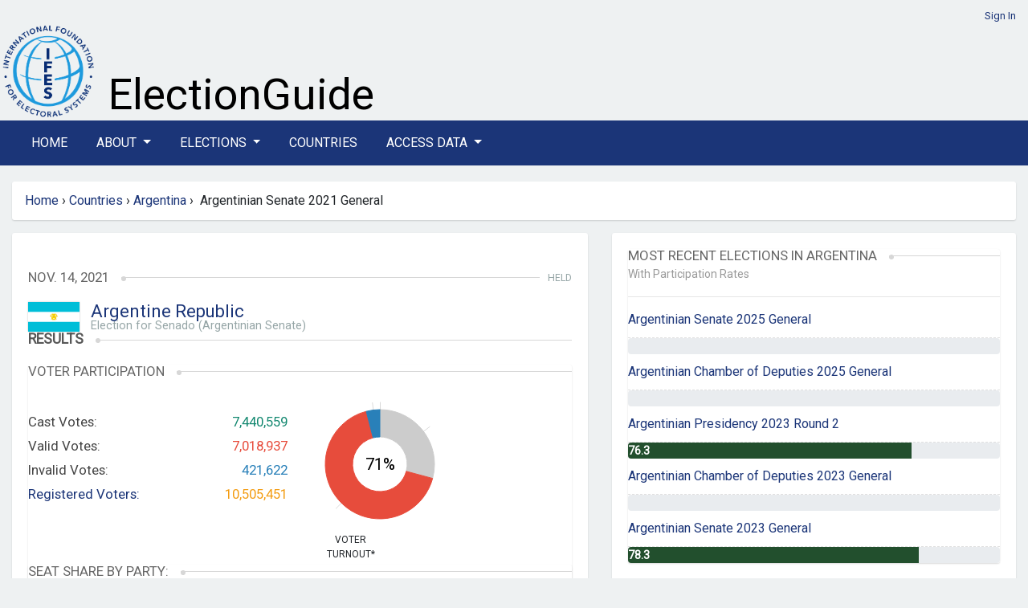

--- FILE ---
content_type: text/html; charset=utf-8
request_url: https://electionguide.org/elections/id/3593/
body_size: 58384
content:






<!doctype html>
<html lang="en">
	<head>
		<meta charset="UTF-8">
		<meta name="viewport" content="width=device-width, initial-scale=1, maximum-scale=1">

		
		<title>IFES Election Guide | Elections: Argentinian Senate 2021 General</title>
		<link rel="preconnect" href="https://fonts.googleapis.com">
		<link rel="preconnect" href="https://fonts.gstatic.com" crossorigin>
	    <link href="https://fonts.googleapis.com/css2?family=Roboto&display=swap" rel="stylesheet">
		<link href="https://fonts.googleapis.com/css2?family=Montserrat:wght@600&display=swap" rel="stylesheet">
		<link href="https://fonts.googleapis.com/css2?family=Arvo&display=swap" rel="stylesheet">
	   
		
		<link rel="stylesheet" href="https://cdn.jsdelivr.net/npm/bootstrap@4.6.2/dist/css/bootstrap.min.css" integrity="sha384-xOolHFLEh07PJGoPkLv1IbcEPTNtaed2xpHsD9ESMhqIYd0nLMwNLD69Npy4HI+N" crossorigin="anonymous">


		<link href="https://cdn.datatables.net/v/bs4/dt-1.13.8/b-2.4.2/datatables.min.css" rel="stylesheet">
 
		
		<script src="https://cdn.jsdelivr.net/npm/jquery@3.5.1/dist/jquery.min.js" ></script>
		
		<link rel="stylesheet" href="https://cdn.jsdelivr.net/npm/bootstrap-select@1.14.0-beta3/dist/css/bootstrap-select.min.css">
		<link href="https://cdn.jsdelivr.net/npm/select2@4.1.0-rc.0/dist/css/select2.min.css" rel="stylesheet" />


		<link id="bsdp-css" href="https://unpkg.com/bootstrap-datepicker@1.9.0/dist/css/bootstrap-datepicker3.min.css" rel="stylesheet">

	

		<link rel="stylesheet" href="https://pro.fontawesome.com/releases/v5.13.0/css/all.css">
		

		<link rel="stylesheet" href="https://eguide.s3.amazonaws.com/eguide/css/style.css" media="all">
	    <link rel="stylesheet" href="https://eguide.s3.amazonaws.com/eguide/css/eguide.css" media="all">

	

<style>

.navbar-dark .navbar-nav .nav-link {color:  #fff;}
.navbar-dark .navbar-nav .nav-link a:link; {color:  #fff;}
.navbar-dark .navbar-nav .nav-link a:hover; {color:  #fff;}
.navbar-dark .navbar-nav .nav-link a:visited; {color:  #fff;}
.nav-link {margin-right:  20px;}
</style>

	
    	<link rel="icon" type="image/png" href="https://eguide.s3.amazonaws.com/eguide/img/favicon.png">

			

			<style>

/*
#chartdiv {
  width: 100%;
  height: 300px;
  background-color: #fff;
  }
*/

.navbar-dark .navbar-toggler {
    color: rgba(255,255,255,.5);
    border-color: rgba(255,255,255,.1);
}


			.overlay {
			    background-color: rgba(27,53,120,0.8);
			    /*position: absolute;*/
			    bottom: 0;
			    left: 0;
			    right: 0;
			    padding: 20px;
			    color: #fff;
			    border-radius: 0 0 3px 3px;
			  
			}

.rel-img{
        position: relative;
      }
      .overlay-txt{
        position: absolute;
        width: 100%;
        bottom:0;
        left:0%;
        color:#fff;
        background-color: rgba(27,53,120,0.8);
       }

			</style>






			
		



<style>
	header {
		 padding: 10px 0 0px;
	}

.nav-link {
  text-transform: uppercase;
}
.bg-dark {
    background-color: #1b3578!important;
}

.bg-manage {
    background-color: #1f7a7a!important;
}
/*li > a {
    float: none;
    color: #777777;
    text-decoration: none;
    text-shadow: 0 1px 0 #ffffff;
}*/

</style> 
	

	</head>
	<!-- Google tag (gtag.js) --> 
	<script  nonce=RgKiVx2v/tp4fAG5DUXKZA== async src=https://www.googletagmanager.com/gtag/js?id=G-TCBW260VZZ></script> 
	<script  nonce=RgKiVx2v/tp4fAG5DUXKZA==> 
	window.dataLayer = window.dataLayer || []; 
	function gtag(){dataLayer.push(arguments);} 
	gtag('js', new Date()); gtag('config', 'G-TCBW260VZZ'); 
	</script>

	<body>

	


	


<style>
  #logo-ifes { width: 120px;}
  
  #xbanner-left {width:125px;}
  #xbanner-right {width:75%; padding-left: 10px;}
  .bannertext-wrapper {position: absolute; bottom: 5px;}
  /*.bannertext-eguide, .bannertext-sub { font-family: 'Arvo', serif; color: #000; }*/
  .bannertext-eguide {font-size: 54px; line-height: 54px;}
  .bannertext-sub {font-size: 18px; line-height: 18px;}




/*Extra small devices (portrait phones, less than 576px) */
@media (max-width: 575.98px) {
  #logo-ifes { width: 60px;}
  #xbanner-left {width:65px;}
  #xbanner-right {width:75%;}
  .bannertext-eguide {font-size: 24px; line-height: 24px;}
  .bannertext-sub {font-size: 12px; line-height: 12px;}
}

/* Small devices (landscape phones, less than 768px) */
@media (min-width:576px) and (max-width: 767.98px) {
  #logo-ifes {width: 80px;}
  #xbanner-left {width:85px;}
  #xbanner-right {width:65%;}
 .bannertext-eguide {font-size: 30px; line-height: 30px;}
 .bannertext-sub {font-size: 14px; line-height: 14px;}
}

/* Medium devices (tablets, less than 992px) */
@media (min-width:768px) and (max-width: 991.98px) {
  #logo-ifes { width: 100px;}
  #xbanner-left {width:105px;}
  #xbanner-right {width:65%;}
  .bannertext-eguide {font-size: 36px; line-height: 36px;}
  .bannertext-sub {font-size: 16px; line-height: 16px;}
}

/*Large devices (desktops, less than 1200px) */
@media (min-width:992px) and (max-width: 1199.98px) {
  #logo-ifes { width: 120px;}
  #xbanner-left {width:125px;}
  #xbanner-right {width:75%;}
  .bannertext-eguide {font-size: 40px; line-height: 40px;}
  .bannertext-sub {font-size: 16px; line-height: 16px;}

}



</style>















<!-- Header -->
    <header class="container-fluid eguide-container">
       
        <div class="row">
            <div class="col-12 login-menu">




                
                 <a href="/accounts/login/">Sign In</a>
                
            </div>
        </div>
        <div class="row">
            <div id="xbanner-left">
            <a href="http://www.ifes.org"><img src="https://eguide.s3.amazonaws.com/eguide/img/IFES_Logo_R2_clear_crop.png" id="logo-ifes" alt="IFES"></a>
            </div>
            <div class="" id="xbanner-right" style="position: relative;">
                    <div class="bannertext-wrapper">

                            <a href="/">
                    <span class="bannertext-eguide">ElectionGuide</span><br>
      
                        </a>
                    <!--<a href="/" class="brand hide-text"></a>-->
              </div>
            </div>
          
        </div>
    </header>
    <!-- /Header -->


    <!-- Navbar -->

    <section class="main-nav">
    
        <nav class="navbar navbar-expand-lg navbar-dark bg-dark">
            <div class="container  eguide-container">
      
      <button class="navbar-toggler" type="button" data-toggle="collapse" data-target="#navbarSupportedContent" aria-controls="navbarSupportedContent" aria-expanded="false" aria-label="Toggle navigation">
        <i class="fas fa-bars"></i>
      </button>
    
      <div class="collapse navbar-collapse vlink" id="navbarSupportedContent">
        <ul class="navbar-nav mr-auto">
          <li class="nav-item active">
            <a class="nav-link" href="/home/">Home</a>
          </li>
      
      <li class="nav-item dropdown">
        <a class="nav-link dropdown-toggle" href="#" id="navbarDropdown" role="button" data-toggle="dropdown" aria-haspopup="true" aria-expanded="false">
          About
        </a>
        <div class="dropdown-menu" aria-labelledby="navbarDropdown">
          <a class="dropdown-item" href="/p/about/">About ElectionGuide</a>
          <a class="dropdown-item" href="/p/methodology/">Methodology</a>
          <a class="dropdown-item" href="/p/use/">Use Policy</a>
          
       
        </div>
      </li>






          <li class="nav-item dropdown">
            <a class="nav-link dropdown-toggle" href="#" id="navbarDropdown" role="button" data-toggle="dropdown" aria-haspopup="true" aria-expanded="false">
              Elections
            </a>
            <div class="dropdown-menu" aria-labelledby="navbarDropdown">
              <a class="dropdown-item" href="/elections/type/upcoming/">Upcoming</a>
              <a class="dropdown-item" href="/elections/type/past/">Past</a>
             <a class="dropdown-item" href="/election-search/">Advanced Search</a>
           
            </div>
          </li>

          


          <li class="nav-item"><a class="nav-link" href="/countries/">Countries</a></li>
      
          <li class="nav-item dropdown">
            <a class="nav-link dropdown-toggle" href="#" id="navbarDropdown" role="button" data-toggle="dropdown" aria-haspopup="true" aria-expanded="false">
              Access Data
            </a>
            <div class="dropdown-menu" aria-labelledby="navbarDropdown">
              <a class="dropdown-item" href="/p/access/">Access Options</a>
              <a class="dropdown-item" href="/request_access/">Request Credentials</a>
            </div>
          </li>

              
     
        
        
    
        </ul>
      
    </div>
    </div>
    </nav>
    
    
    
    </section>
    




	<div class="container-fluid eguide-container">

	<div class="row">
		
<!-- this is the breadcrumb module -->
   
<div class="path col-md-12" style="width: 100%">
	<ul class="breadcrumb box" style="width: 100%">
	
           
            <a href="/home/">Home</a>   
            &nbsp;<span class="divider">&rsaquo;</span>&nbsp; 
        
        <!-- about, elections, advanced search, request access, countries -->

        

        
        
        

           
        
        <a href="/countries/">Countries</a>   
        &nbsp;<span class="divider">&rsaquo;</span>&nbsp; 
        <a href="/countries/id/11/"">Argentina</a>
        &nbsp;<span class="divider">&rsaquo;</span>&nbsp; 
        Argentinian Senate 2021 General
      


        

    <!---bc: election<br>
        c: Argentinian Senate 2021 General <br>
        p1: Argentina <br>
        p2: Countries <br>
        p2: Home <br>
        lastid: 11 <br>
    -->
	</ul>
</div>

 
	</div>


<!-- Content -->




<style>
#chartdiv {
  width: 100%;
  height: 500px;
}
</style>

<script src="https://cdn.amcharts.com/lib/5/index.js"></script>
<script src="https://cdn.amcharts.com/lib/5/themes/Animated.js"></script>
<script src="https://cdn.amcharts.com/lib/5/xy.js"></script>
<script src="https://cdn.amcharts.com/lib/5/fonts/notosans-sc.js"></script>
<script src="https://cdn.amcharts.com/lib/5/percent.js"></script>


<div class="row">
<div class="col-md-7">


<!-- Election Details -->


<section class="box election-country" style="padding: 20px 20px;">
  
  
    
        <h6>&nbsp;</h6>
       

    <h3>
    <span>Nov. 14, 2021</span>
    <em>Held</em>
    </h3>
    <section class="flagship">

        <section class="flag">
            <img style="margin-top:0;" src="https://eguide.s3.amazonaws.com/flags/argentina.gif" alt="Argentina" width="64">
            <!--<img src="https://eguide.s3.amazonaws.com/flags/argentina.gif" alt="Argentina" height="64" width="64">-->
            <div class="titles">


       
               <span style="font-size: 22px; line-height: 24px"><a href="/countries/id/11/">Argentine Republic</a></span>
            <h5>
            
              Election for Senado (Argentinian Senate)
            
            </h5>
            </div>
        </section>
    </section>

    
        <h2><span>Results</span></h2>
     
    

    <!-- /Election Details -->
    
        <!-- Results -->
        <section class="box election-results">
            




<script nonce = "RgKiVx2v/tp4fAG5DUXKZA==">
    am5.ready(function() {
    
    // Create root element
    // https://www.amcharts.com/docs/v5/getting-started/#Root_element
    var root = am5.Root.new("chartdiv");
    
    
    // Set themes
    // https://www.amcharts.com/docs/v5/concepts/themes/
    root.setThemes([
      am5themes_Animated.new(root)
    ]);
    
    
    // Create chart
    // https://www.amcharts.com/docs/v5/charts/percent-charts/pie-chart/
    var chart = root.container.children.push(am5percent.PieChart.new(root, {
      layout: root.verticalLayout,
      innerRadius: am5.percent(50)
    }));
    
    
    // Create series
    // https://www.amcharts.com/docs/v5/charts/percent-charts/pie-chart/#Series
    var series = chart.series.push(am5percent.PieSeries.new(root, {
      valueField: "value",
      categoryField: "category",
      alignLabels: false
    }));
    
    
    series.get("colors").set("colors", [
      am5.color(0x12876f),
      am5.color(0xcccccc),
      am5.color(0xe74c3c),
      am5.color(0x2980b9),
    ]);
    
    //cast #12876f
    //valid #e74c3c
    //invalid  #2980b9
    //am5.color(0xe74c3c),
    



    // Set data
    // https://www.amcharts.com/docs/v5/charts/percent-charts/pie-chart/#Setting_data
    series.data.setAll([
      { value: 0, category: "Cast Votes" },
      { value: 3064892, category: "Not Voting" },
      { value: 7018937, category: "Valid Votes" },
      { value: 421622, category: "Invalid Votes" },
      
    ]);
    
    series.labels.template.setAll({
      maxWidth: 0,
      fontSize: 0,
      oversizedBehavior: "wrap" // to truncate labels, use "truncate"
    });
    
    
    
    // Create legend
    // https://www.amcharts.com/docs/v5/charts/percent-charts/legend-percent-series/
    //var legend = chart.children.push(am5.Legend.new(root, {
      //centerX: am5.percent(50),
      //x: am5.percent(50),
      //marginTop: 15,
      //marginBottom: 15,
    
    //}));
    
    
    //legend.data.setAll(series.dataItems);
    
    
    var label = series.children.push(am5.Label.new(root, {
      text: 71 + "%",
      fontSize: 20,
      centerX: am5.percent(50),
      centerY: am5.percent(50)
    }));
    
    
    // Play initial series animation
    // https://www.amcharts.com/docs/v5/concepts/animations/#Animation_of_series
    series.appear(1000, 100);
    
    }); // end am5.ready()
    </script>
    
<style>



    .election-results .stats .chart {
        width: 30%;
        float: left;
        margin-left: 0px;
        position: relative;
    }
}

</style>

<h3><span>Voter Participation</span></h3>



  <section class="stats row">
      <hr>
      <div class="col-xs-12 col-sm-6"> 
      <section class="text">
      
          <div>Cast Votes:<span class="green">7,440,559</span></div>
          <div>Valid Votes:<span class="red">7,018,937</span></div>
          <div>Invalid Votes:<span class="blue">421,622</span></div>
          <div><a href="#" data-title="Retrieved on  None ">Registered Voters:</a><span class="orange">10,505,451</span></div>
      </section>
      </div>

  
    <div class="col-xs-12 col-sm-6"> 
      <section class="chart">
      <!--<div class="percentage">0<span>%</span></div>-->
      <div class="title">Voter <br /> Turnout*</div>

      <div id="chartdiv" style="width: 170px; height: 170px"></div>
      </section>
    </div>
  





  
    </section>



            
                <!-- Share -->
              
                <style>
    #chartdiv_lg {
      width: 100%;
      height: 250px;
    }
    </style>
    

<!-- Resources -->
<script src="https://cdn.amcharts.com/lib/5/index.js"></script>
<script src="https://cdn.amcharts.com/lib/5/percent.js"></script>
<script src="https://cdn.amcharts.com/lib/5/themes/Animated.js"></script>
<script src="//cdn.amcharts.com/lib/5/themes/Kelly.js"></script>

<!-- Chart code -->
<script nonce="RgKiVx2v/tp4fAG5DUXKZA==">

am5.ready(function() {

// Create root element
// https://www.amcharts.com/docs/v5/getting-started/#Root_element
var root = am5.Root.new("chartdiv_lg");


var myTheme = am5.Theme.new(root);

myTheme.rule("Label").setAll({
  fill: am5.color(0xFF0000),
  fontSize: "1rem"
});

myTheme.rule("ColorSet").set("colors", [
  am5.color(0x095256),
  am5.color(0x087f8c),
  am5.color(0x5aaa95),
  am5.color(0x86a873),
  am5.color(0xbb9f06)
]);



root.setThemes([
  am5themes_Animated.new(root),
  myTheme
]);




// Set themes
// https://www.amcharts.com/docs/v5/concepts/themes/
//root.setThemes([
//  am5themes_Kelly.new(root)
//]);



// Create chart
// https://www.amcharts.com/docs/v5/charts/percent-charts/pie-chart/
// start and end angle must be set both for chart and series
var chart = root.container.children.push(am5percent.PieChart.new(root, {
  startAngle: 180,
  endAngle: 360,
  layout: root.verticalLayout,
  radius: am5.percent(70),
  innerRadius: am5.percent(50)
}));


// Create series
// https://www.amcharts.com/docs/v5/charts/percent-charts/pie-chart/#Series
// start and end angle must be set both for chart and series
var series = chart.series.push(am5percent.PieSeries.new(root, {
  startAngle: 180,
  endAngle: 360,
  valueField: "value",
  categoryField: "category",
  alignLabels: false,
  legendLabelText: "{category}",
  legendValueText: "[bold]{value}[/]"

}));

series.labels.template.set("visible", false);
series.ticks.template.set("visible", false);
series.slices.template.set('stroke', am5.color(0xffffff))
series.slices.template.set("tooltipText", "{category}: [bold]{value}[/]  ({valuePercentTotal.formatNumber('0.0')}%)");



series.states.create("hidden", {
  startAngle: 180,
  endAngle: 180
});

series.slices.template.setAll({
  cornerRadius: 5
});

series.ticks.template.setAll({
  forceHidden: true
});


//chart.addLegend(legend, "legenddiv");






series.data.setAll([{"value": 14, "category": "Together for Change"}, {"value": 9, "category": "Everyone's Front"}, {"value": 1, "category": "Federal Consensus"}]);




// Create legend
// https://www.amcharts.com/docs/v5/charts/percent-charts/legend-percent-series/
/*var legend = chart.children.push(am5.Legend.new(root, {
  centerX: am5.percent(50),
  x: am5.percent(50),
  marginTop: 15,
  marginBottom: 15
}));

legend.data.setAll(series.dataItems);

*/







series.appear(1000, 100);

}); // end am5.ready()
</script>

<!-- HTML -->
<section class="box seat-shares">
  <h3><span>Seat Share By Party:</span></h3>

 
  <div id="chartdiv_lg">
  
    </div>
    <div style = "line-height: 1rem; margin-left: 25px; margin-right: 15px;">
      <small>
        
        Hover to view number and percent of total seats won by party. 
        Eight largest parties shown, with "others" combined if applicable.
        
        </small>
      </div>

<br><br>
</section>

              
                <!-- /Share -->
            
            

<style>
.progress {
	height: 20px;
	}
.bar {
	width: 61.08%;
    color: #fff;
    font-size: 16px;
}
.showpct {
	margin-left: 10px;
	font-size: 14px;
	margin-top: 8px;
	font-style: italic;
	font-weight: 600;
}

</style>










	
	<h3><span>Vote Share by Party:</span></h3>
	
	<section class="bars bars-extended">
	    <div class="legend">
	        <p>
	            <span>Party</span>
	            <span>Seats Won</span>
	            <span>Seats Change</span>
	            <span>Votes</span>
	        </p>
	    </div>
		
			<div>
			    <p data-title="">
			        <span style="font-size:14px;">Together for Change 
						
						 (Juntos por el Cambio)  
						
						</span>
			        <span>
						14
						
					</span>
			        <span>5 <span class="up">&#9650;</span></span>
			        <span>
								3,290,442</span>
							
							</p>
			    
			    <div class="progress">
			        <div class="bar" style="width:46.88%;height: 22px;">&nbsp;</div>
			    <span class="showpct"> 46.88%</span>"
				</div>
			    
			</div>
		
			<div>
			    <p data-title="">
			        <span style="font-size:14px;">Everyone&#x27;s Front 
						
						 (Frente de Todos)  
						
						</span>
			        <span>
						9
						
					</span>
			        <span>-3 <span class="down">&#9660;</span></span>
			        <span>
								1,973,917</span>
							
							</p>
			    
			    <div class="progress">
			        <div class="bar" style="width:28.12%;height: 22px;">&nbsp;</div>
			    <span class="showpct"> 28.12%</span>"
				</div>
			    
			</div>
		
			<div>
			    <p data-title="">
			        <span style="font-size:14px;">Federal Consensus 
						
						 (Consenso Federal)  
						
						</span>
			        <span>
						1
						
					</span>
			        <span>- </span>
			        <span>
								792,261</span>
							
							</p>
			    
			    <div class="progress">
			        <div class="bar" style="width:11.29%;height: 22px;">&nbsp;</div>
			    <span class="showpct"> 11.29%</span>"
				</div>
			    
			</div>
		 
	
	</section>


        </section>
    
    
    <!-- /Results -->


    


    
    <span class="float-right">Election Results Modified: Jun 01, 2022</span>
    
<br><br>
<!-- /Results -->
 <!-- Stake -->

<section class="box election-stake text-content">
    <h2><span>General Information</span></h2>
    <div class="election-stake-body">
    	<div class="BCX0 SCXW18047152" style="-webkit-tap-highlight-color:transparent; -webkit-user-drag:none; color:#000000; margin-bottom:0px; margin-left:0px; margin-right:0px; margin-top:0px; padding:0px; user-select:text">
<div class="BCX0 Ltr OutlineElement SCXW18047152" style="-webkit-tap-highlight-color:transparent; -webkit-user-drag:none; clear:both; cursor:text; direction:ltr; font-family:&quot;Segoe UI&quot;,&quot;Segoe UI Web&quot;,Arial,Verdana,sans-serif; margin-bottom:0px; margin-left:0px; margin-right:0px; margin-top:0px; overflow:visible; padding:0px; position:relative; user-select:text">
<p><span style="font-size:14px"><strong>At Stake in this Election:</strong></span></p>

<ul>
	<li><span style="font-family:times new roman,times new roman_embeddedfont,times new roman_msfontservice,serif; font-size:12pt">24 out of 72 seats&nbsp;in the Argentine&nbsp;Senate&nbsp;(</span><span style="color:#202122; font-family:times new roman,times new roman_embeddedfont,times new roman_msfontservice,serif; font-size:12pt"><em>Senado de la&nbsp;Naci&oacute;n</em>) <a id="https://www.mdzol.com/politica/2020/10/28/que-se-vota-en-las-elecciones-de-2021-en-argentina-114932.html" name="https://www.mdzol.com/politica/2020/10/28/que-se-vota-en-las-elecciones-de-2021-en-argentina-114932.html">[1]</a></span></li>
</ul>
</div>

<div class="BCX0 Ltr OutlineElement SCXW18047152" style="-webkit-tap-highlight-color:transparent; -webkit-user-drag:none; clear:both; cursor:text; direction:ltr; font-size:12px; margin-bottom:0px; margin-left:0px; margin-right:0px; margin-top:0px; overflow:visible; padding:0px; position:relative; user-select:text">
<p><span style="font-size:14px"><strong>Government Structure:</strong></span></p>
</div>
</div>

<div class="BCX0 SCXW18047152" style="-webkit-tap-highlight-color:transparent; -webkit-user-drag:none; color:#000000; margin-bottom:0px; margin-left:0px; margin-right:0px; margin-top:0px; padding:0px; user-select:text">
<div class="BCX0 ListContainerWrapper SCXW18047152" style="-webkit-tap-highlight-color:transparent; -webkit-user-drag:none; font-family:&quot;Segoe UI&quot;,&quot;Segoe UI Web&quot;,Arial,Verdana,sans-serif; font-size:12px; margin-bottom:0px; margin-left:0px; margin-right:0px; margin-top:0px; padding:0px; position:relative; user-select:text">
<ul>
	<li><span style="font-family:times new roman,times new roman_embeddedfont,times new roman_msfontservice,serif; font-size:12pt">Chief of State: President Alberto FERN&Aacute;NDEZ (since 10 December 2019)</span><span style="font-family:times new roman,times new roman_embeddedfont,times new roman_msfontservice,serif; font-size:12pt">&nbsp;</span></li>
	<li><span style="font-family:times new roman,times new roman_embeddedfont,times new roman_msfontservice,serif; font-size:12pt">Head of Government: President Alberto FERN&Aacute;NDEZ (since 10 December 2019)</span></li>
	<li><span style="font-family:times new roman,times new roman_embeddedfont,times new roman_msfontservice,serif; font-size:12pt"><span style="font-family:times new roman,times new roman_embeddedfont,times new roman_msfontservice,serif; font-size:12pt">Assembly: Agentina&nbsp;possesses a&nbsp;bicameral&nbsp;legislative assembly consisting of the Chamber of Deputies (</span><em><span style="color:#202122; font-family:times new roman,times new roman_embeddedfont,times new roman_msfontservice,serif; font-size:12pt">C&aacute;mara de Diputados de la&nbsp;Naci&oacute;n</span></em><span style="font-family:times new roman,times new roman_embeddedfont,times new roman_msfontservice,serif; font-size:12pt">) with 257 seats and the Senate (</span><em><span style="font-family:times new roman,times new roman_embeddedfont,times new roman_msfontservice,serif; font-size:12pt">Senado&nbsp;de la&nbsp;Naci&oacute;n</span></em><span style="font-family:times new roman,times new roman_embeddedfont,times new roman_msfontservice,serif; font-size:12pt">) with 72 seats.</span><span style="font-family:times new roman,times new roman_embeddedfont,times new roman_msfontservice,serif; font-size:12pt">&nbsp;</span>&nbsp;</span></li>
</ul>
</div>

<div class="BCX0 Ltr OutlineElement SCXW18047152" style="-webkit-tap-highlight-color:transparent; -webkit-user-drag:none; clear:both; cursor:text; direction:ltr; margin-bottom:0px; margin-left:0px; margin-right:0px; margin-top:0px; overflow:visible; padding:0px; position:relative; user-select:text">
<p><strong><span style="font-size:14px">Electoral System:</span>&nbsp;</strong><a name="https://pdba.georgetown.edu/ElecSys/Argentina/argentina.html"><span style="font-size:14px">[2]</span></a></p>
</div>

<div class="BCX0 ListContainerWrapper SCXW18047152" style="-webkit-tap-highlight-color:transparent; -webkit-user-drag:none; font-family:&quot;Segoe UI&quot;,&quot;Segoe UI Web&quot;,Arial,Verdana,sans-serif; font-size:12px; margin-bottom:0px; margin-left:0px; margin-right:0px; margin-top:0px; padding:0px; position:relative; user-select:text">
<ul>
	<li><span style="font-family:times new roman,times new roman_embeddedfont,times new roman_msfontservice,serif; font-size:12pt">The President is elected by qualified majority to serve a four-year term.&nbsp;In instances where no candidate&nbsp;receives at least 45 percent&nbsp;of the vote, or 40&nbsp;percent&nbsp;with a lead of 10&nbsp;percent&nbsp;over the runner-up,&nbsp;then&nbsp;a&nbsp;run-off is held.</span><span style="font-family:times new roman,times new roman_embeddedfont,times new roman_msfontservice,serif; font-size:12pt">&nbsp;</span></li>
	<li><span style="font-family:times new roman,times new roman_embeddedfont,times new roman_msfontservice,serif; font-size:12pt">In the&nbsp;Senate&nbsp;(<em>Senado</em>),&nbsp;72 members are elected&nbsp;for six-year terms using&nbsp;a&nbsp;closed-list proportional representation system.&nbsp;One-third of the Senate is renewable every two years. Senators are elected from among 24 districts, in which the party receiving the highest number of votes receives two seats, while the party receiving the second highest number of votes receives the third seat.</span></li>
	<li><span style="font-family:times new roman,times new roman_embeddedfont,times new roman_msfontservice,serif; font-size:12pt">In the Chamber of Deputies (</span><em><span style="font-family:times new roman,times new roman_embeddedfont,times new roman_msfontservice,serif; font-size:12pt">C&aacute;mara&nbsp;de&nbsp;Diputados</span></em><span style="font-family:times new roman,times new roman_embeddedfont,times new roman_msfontservice,serif; font-size:12pt">), 257 members are elected for four-year terms through a closed-list proportional representation. Approximately half of seats are renewable every two years. While seats are allocated in proportion with provincial population size, all parties must surpass a three percent threshold to earn a seat.&nbsp;</span><span style="font-family:times new roman,times new roman_embeddedfont,times new roman_msfontservice,serif; font-size:12pt">&nbsp;</span></li>
</ul>
</div>
</div>

<div class="BCX0 SCXW18047152" style="-webkit-tap-highlight-color:transparent; -webkit-user-drag:none; color:#000000; font-family:&quot;Segoe UI&quot;,&quot;Segoe UI Web&quot;,Arial,Verdana,sans-serif; margin-bottom:0px; margin-left:0px; margin-right:0px; margin-top:0px; padding:0px; user-select:text">
<div class="BCX0 Ltr OutlineElement SCXW18047152" style="-webkit-tap-highlight-color:transparent; -webkit-user-drag:none; clear:both; cursor:text; direction:ltr; margin-bottom:0px; margin-left:0px; margin-right:0px; margin-top:0px; overflow:visible; padding:0px; position:relative; user-select:text">
<p><span style="font-size:14px"><strong>Last Election:</strong><span style="font-family:times new roman,times new roman_embeddedfont,times new roman_msfontservice,serif">&nbsp;</span></span></p>

<ul>
	<li><span style="font-family:times new roman,times new roman_embeddedfont,times new roman_msfontservice,serif; font-size:12pt">The previous election was held on 27 October 2019. <a id="https://www.electionguide.org/elections/id/3166/" name="https://www.electionguide.org/elections/id/3166/">[3]</a></span></li>
</ul>
</div>

<div class="BCX0 Ltr OutlineElement SCXW18047152" style="-webkit-tap-highlight-color:transparent; -webkit-user-drag:none; clear:both; cursor:text; direction:ltr; font-size:12px; margin-bottom:0px; margin-left:0px; margin-right:0px; margin-top:0px; overflow:visible; padding:0px; position:relative; user-select:text">
<p><span style="font-size:14px"><strong>Main&nbsp;Parties&nbsp;in this Election<span style="font-family:times new roman,times new roman_embeddedfont,times new roman_msfontservice,serif">:</span><span style="font-family:calibri,sans-serif"> </span></strong></span><strong><span style="font-family:times new roman,times new roman_embeddedfont,times new roman_msfontservice,serif; font-size:12pt">&nbsp;</span></strong></p>

<ul>
	<li><span style="font-family:times new roman,times new roman_embeddedfont,times new roman_msfontservice,serif; font-size:12pt">Coalition:&nbsp;</span><a class="Hyperlink SCXW18047152 BCX0" href="https://jxc.com.ar/" rel="noreferrer noopener" style="margin: 0px; padding: 0px; user-select: text; -webkit-user-drag: none; -webkit-tap-highlight-color: transparent; text-decoration-line: none; color: inherit;" target="_blank"><span style="color:#0563c1; font-family:times new roman,times new roman_embeddedfont,times new roman_msfontservice,serif; font-size:12pt">Together for Change</span></a><span style="font-family:times new roman,times new roman_embeddedfont,times new roman_msfontservice,serif; font-size:12pt">&nbsp;(JxC)&nbsp;/&nbsp;</span><span style="font-family:times new roman,times new roman_embeddedfont,times new roman_msfontservice,serif; font-size:12pt">Juntos&nbsp;por el Cambio</span>

	<ul>
		<li><span style="font-family:times new roman,times new roman_embeddedfont,times new roman_msfontservice,serif; font-size:12pt">​</span><span style="font-family:times new roman,times new roman_embeddedfont,times new roman_msfontservice,serif; font-size:12pt">Leader: Horacio Rodr&iacute;guez LARRETA&nbsp;</span></li>
		<li><span style="font-family:times new roman,times new roman_embeddedfont,times new roman_msfontservice,serif; font-size:12pt">Seats won in last election:&nbsp;8</span></li>
	</ul>
	</li>
	<li>​<span style="font-family:times new roman,times new roman_embeddedfont,times new roman_msfontservice,serif; font-size:12pt">Coalition:&nbsp;</span><a class="Hyperlink SCXW18047152 BCX0" href="https://www.frentedetodos.org/" rel="noreferrer noopener" style="margin: 0px; padding: 0px; user-select: text; -webkit-user-drag: none; -webkit-tap-highlight-color: transparent; text-decoration-line: none; color: inherit;" target="_blank"><span style="color:#0563c1; font-family:times new roman,times new roman_embeddedfont,times new roman_msfontservice,serif; font-size:12pt">Everyone&rsquo;s Front</span></a><span style="font-family:times new roman,times new roman_embeddedfont,times new roman_msfontservice,serif; font-size:12pt">&nbsp;(FdT)&nbsp;/&nbsp;</span><span style="font-family:times new roman,times new roman_embeddedfont,times new roman_msfontservice,serif; font-size:12pt">Frente&nbsp;de&nbsp;Todos</span>
	<ul>
		<li><span style="font-family:times new roman,times new roman_embeddedfont,times new roman_msfontservice,serif; font-size:12pt">​</span><span style="font-family:times new roman,times new roman_embeddedfont,times new roman_msfontservice,serif; font-size:12pt">Leaders: Alberto FERN&Aacute;NDEZ and Cristina FERN&Aacute;NDEZ DE KIRCHNER&nbsp;</span></li>
		<li><span style="font-family:times new roman,times new roman_embeddedfont,times new roman_msfontservice,serif; font-size:12pt">Seats won in last election:&nbsp;13&nbsp;</span></li>
	</ul>
	</li>
	<li><span style="font-family:times new roman,times new roman_embeddedfont,times new roman_msfontservice,serif; font-size:12pt">Alliance:&nbsp;</span><a class="Hyperlink SCXW18047152 BCX0" href="https://www.facebook.com/vamosporelconsenso/" rel="noreferrer noopener" style="margin: 0px; padding: 0px; user-select: text; -webkit-user-drag: none; -webkit-tap-highlight-color: transparent; text-decoration-line: none; color: inherit;" target="_blank"><span style="color:#0563c1; font-family:times new roman,times new roman_embeddedfont,times new roman_msfontservice,serif; font-size:12pt">Federal Consensus</span></a><span style="font-family:times new roman,times new roman_embeddedfont,times new roman_msfontservice,serif; font-size:12pt">&nbsp;(CF)&nbsp;/&nbsp;</span><span style="font-family:times new roman,times new roman_embeddedfont,times new roman_msfontservice,serif; font-size:12pt">Consenso Federal</span><span style="font-family:times new roman,times new roman_embeddedfont,times new roman_msfontservice,serif; font-size:12pt">&nbsp;</span><span style="font-family:times new roman,times new roman_embeddedfont,times new roman_msfontservice,serif; font-size:12pt">&nbsp;</span>
	<ul>
		<li><span style="font-family:times new roman,times new roman_embeddedfont,times new roman_msfontservice,serif; font-size:12pt">Leader: Roberto LAVAGNA&nbsp;</span></li>
		<li><span style="font-family:times new roman,times new roman_embeddedfont,times new roman_msfontservice,serif; font-size:12pt">Seats won in last election:&nbsp;0&nbsp;</span></li>
	</ul>
	</li>
	<li><span style="font-family:times new roman,times new roman_embeddedfont,times new roman_msfontservice,serif; font-size:12pt">Coalition:&nbsp;</span><a class="Hyperlink SCXW18047152 BCX0" href="https://www.afiliatenos.com.ar/" rel="noreferrer noopener" style="margin: 0px; padding: 0px; user-select: text; -webkit-user-drag: none; -webkit-tap-highlight-color: transparent; text-decoration-line: none; color: inherit;" target="_blank"><span style="color:#0563c1; font-family:times new roman,times new roman_embeddedfont,times new roman_msfontservice,serif; font-size:12pt">NOS</span></a><span style="font-family:times new roman,times new roman_embeddedfont,times new roman_msfontservice,serif; font-size:12pt">&nbsp;/&nbsp;</span><span style="font-family:times new roman,times new roman_embeddedfont,times new roman_msfontservice,serif; font-size:12pt">NOS</span>
	<ul>
		<li><span style="font-family:times new roman,times new roman_embeddedfont,times new roman_msfontservice,serif; font-size:12pt">​</span><span style="font-family:times new roman,times new roman_embeddedfont,times new roman_msfontservice,serif; font-size:12pt">Leader: Juan Jos&eacute; G&oacute;mez CENTURION&nbsp;</span></li>
		<li><span style="font-family:times new roman,times new roman_embeddedfont,times new roman_msfontservice,serif; font-size:12pt">Seats won in last election: 0&nbsp;</span></li>
	</ul>
	</li>
</ul>
</div>
</div>

<div class="BCX0 SCXW18047152" style="-webkit-tap-highlight-color:transparent; -webkit-user-drag:none; color:#000000; margin-bottom:0px; margin-left:0px; margin-right:0px; margin-top:0px; padding:0px; user-select:text">
<div class="BCX0 Ltr OutlineElement SCXW18047152" style="-webkit-tap-highlight-color:transparent; -webkit-user-drag:none; clear:both; cursor:text; direction:ltr; margin-bottom:0px; margin-left:0px; margin-right:0px; margin-top:0px; overflow:visible; padding:0px; position:relative; user-select:text">
<p><span style="font-size:14px"><strong>Population and Registered Voters<span style="font-family:times new roman,times new roman_embeddedfont,times new roman_msfontservice,serif">:</span><span style="font-family:times new roman,times new roman_embeddedfont,times new roman_msfontservice,serif">&nbsp;</span></strong></span></p>

<ul>
	<li><span style="font-family:times new roman,times new roman_embeddedfont,times new roman_msfontservice,serif; font-size:12pt">Population:&nbsp;45,882,751&nbsp;(November&nbsp;2021 est.) <a id="https://countrymeters.info/en/Argentina" name="https://countrymeters.info/en/Argentina">[4]</a></span></li>
	<li><span style="font-family:times new roman,times new roman_embeddedfont,times new roman_msfontservice,serif; font-size:12pt">Registered Voters:&nbsp;34,218,538 <a name="https://www.idea.int/data-tools/country-view/51/40">[5]</a></span></li>
</ul>
</div>
</div>

<div class="BCX0 SCXW18047152" style="-webkit-tap-highlight-color:transparent; -webkit-user-drag:none; font-family:&quot;Segoe UI&quot;,&quot;Segoe UI Web&quot;,Arial,Verdana,sans-serif; margin-bottom:0px; margin-left:0px; margin-right:0px; margin-top:0px; padding:0px; user-select:text">
<div class="BCX0 Ltr OutlineElement SCXW18047152" style="-webkit-tap-highlight-color:transparent; -webkit-user-drag:none; clear:both; cursor:text; direction:ltr; margin-bottom:0px; margin-left:0px; margin-right:0px; margin-top:0px; overflow:visible; padding:0px; position:relative; user-select:text">
<p><span style="font-size:14px"><strong>Gender Data:</strong></span><span style="font-family:times new roman,times new roman_embeddedfont,times new roman_msfontservice,serif; font-size:12pt">&nbsp;</span></p>

<ul>
	<li><span style="font-family:times new roman,times new roman_embeddedfont,times new roman_msfontservice,serif; font-size:12pt">Female Population:&nbsp;23,439,193 <a name="https://countrymeters.info/en/Argentina">[6]</a></span></li>
	<li><span style="font-family:times new roman,times new roman_embeddedfont,times new roman_msfontservice,serif; font-size:12pt">Is Argentina a&nbsp;signatory to CEDAW:&nbsp;Yes (17 July 1980) <a name="https://tbinternet.ohchr.org/_layouts/15/TreatyBodyExternal/Treaty.aspx?Treaty=CEDAW&amp;Lang=en">[7]</a></span><span style="font-family:times new roman,times new roman_embeddedfont,times new roman_msfontservice,serif; font-size:12pt">&nbsp;</span></li>
	<li><span style="font-family:times new roman,times new roman_embeddedfont,times new roman_msfontservice,serif; font-size:12pt">Has Argentina&nbsp;ratified CEDAW:&nbsp;Yes (15 July 1985) <a name="https://tbinternet.ohchr.org/_layouts/15/TreatyBodyExternal/Treaty.aspx?Treaty=CEDAW&amp;Lang=en">[8]</a></span><span style="font-family:times new roman,times new roman_embeddedfont,times new roman_msfontservice,serif; font-size:12pt">&nbsp;</span></li>
	<li><span style="font-family:times new roman,times new roman_embeddedfont,times new roman_msfontservice,serif; font-size:12pt">Gender Quota:&nbsp;Legislated quotas operate in both the Chamber of Deputies and Senate as well as at the sub-national level, while parties also employ voluntary quotas. One-third of seats in the Chamber of Deputies are reserved for female candidates. <a name="https://www.idea.int/data-tools/data/gender-quotas/country-view/51/35">[9]</a></span></li>
	<li><span style="font-family:times new roman,times new roman_embeddedfont,times new roman_msfontservice,serif; font-size:12pt">Female&nbsp;Leaders&nbsp;in this election:&nbsp;Yes&nbsp;</span></li>
	<li><span style="font-family:times new roman,times new roman_embeddedfont,times new roman_msfontservice,serif; font-size:12pt">Number of Female Legislators:&nbsp;109 out of 257 seats <a name="https://www.idea.int/data-tools/data/gender-quotas/country-view/51/35">[10]</a></span></li>
	<li><span style="font-family:times new roman,times new roman_embeddedfont,times new roman_msfontservice,serif; font-size:12pt">Human Development Index (HDI) Position:&nbsp;Rank 46 at 0.845 (2020) <a name="http://hdr.undp.org/en/countries/profiles/ARG">[11]</a></span><span style="font-family:times new roman,times new roman_embeddedfont,times new roman_msfontservice,serif; font-size:12pt">&nbsp;</span></li>
	<li><span style="font-family:times new roman,times new roman_embeddedfont,times new roman_msfontservice,serif; font-size:12pt">Social Institutions and Gender Index (SIGI) Categorization:&nbsp;No data <a id="https://www.genderindex.org/country-profiles/" name="https://www.genderindex.org/country-profiles/">[12]</a></span></li>
</ul>
</div>
</div>

<div class="BCX0 SCXW18047152" style="-webkit-tap-highlight-color:transparent; -webkit-user-drag:none; color:#000000; font-family:&quot;Segoe UI&quot;,&quot;Segoe UI Web&quot;,Arial,Verdana,sans-serif; font-size:12px; margin-bottom:0px; margin-left:0px; margin-right:0px; margin-top:0px; padding:0px; user-select:text">
<div class="BCX0 Ltr OutlineElement SCXW18047152" style="-webkit-tap-highlight-color:transparent; -webkit-user-drag:none; clear:both; cursor:text; direction:ltr; margin-bottom:0px; margin-left:0px; margin-right:0px; margin-top:0px; overflow:visible; padding:0px; position:relative; user-select:text">
<p><span style="font-size:14px"><strong>Disability Data:</strong><span style="font-family:times new roman,times new roman_embeddedfont,times new roman_msfontservice,serif">&nbsp;</span></span></p>
</div>
</div>

<div class="BCX0 SCXW18047152" style="-webkit-tap-highlight-color:transparent; -webkit-user-drag:none; color:#000000; margin-bottom:0px; margin-left:0px; margin-right:0px; margin-top:0px; padding:0px; user-select:text">
<div class="BCX0 ListContainerWrapper SCXW18047152" style="-webkit-tap-highlight-color:transparent; -webkit-user-drag:none; font-family:&quot;Segoe UI&quot;,&quot;Segoe UI Web&quot;,Arial,Verdana,sans-serif; font-size:12px; margin-bottom:0px; margin-left:0px; margin-right:0px; margin-top:0px; padding:0px; position:relative; user-select:text">
<ul>
	<li><span style="font-family:times new roman,times new roman_embeddedfont,times new roman_msfontservice,serif; font-size:12pt">Is&nbsp;Argentina&nbsp;a signatory to CRPD:&nbsp;Yes (30 March 2007) <a name="https://tbinternet.ohchr.org/_layouts/15/TreatyBodyExternal/Treaty.aspx?CountryID=176&amp;Lang=EN">[13]</a></span></li>
	<li><span style="font-family:times new roman,times new roman_embeddedfont,times new roman_msfontservice,serif; font-size:12pt"><span style="font-family:times new roman,times new roman_embeddedfont,times new roman_msfontservice,serif; font-size:12pt">Has&nbsp;Argentina&nbsp;ratified CRPD:&nbsp;Yes (2 September 2008) <a name="https://tbinternet.ohchr.org/_layouts/15/TreatyBodyExternal/Treaty.aspx?CountryID=176&amp;Lang=EN">[14]</a></span></span></li>
	<li><span style="font-family:times new roman,times new roman_embeddedfont,times new roman_msfontservice,serif; font-size:12pt"><span style="font-family:times new roman,times new roman_embeddedfont,times new roman_msfontservice,serif; font-size:12pt">Population with a disability:&nbsp;6,514,783 <a name="http://www.electionaccess.org/en/resources/countries/ar/all/">[15]</a></span></span></li>
</ul>
</div>

<div class="BCX0 Ltr OutlineElement SCXW18047152" style="-webkit-tap-highlight-color:transparent; -webkit-user-drag:none; clear:both; cursor:text; direction:ltr; margin-bottom:0px; margin-left:0px; margin-right:0px; margin-top:0px; overflow:visible; padding:0px; position:relative; user-select:text">
<p><span style="font-family:times new roman,times new roman_embeddedfont,times new roman_msfontservice,serif; font-size:12pt">&nbsp;</span></p>

<hr />
<p><span style="color:#000000; font-family:times new roman,times new roman_embeddedfont,times new roman_msfontservice,serif; font-size:16px"><a id="https://www.mdzol.com/politica/2020/10/28/que-se-vota-en-las-elecciones-de-2021-en-argentina-114932.html" name="https://www.mdzol.com/politica/2020/10/28/que-se-vota-en-las-elecciones-de-2021-en-argentina-114932.html">[1]</a>&nbsp;</span><a href="https://www.mdzol.com/politica/2020/10/28/que-se-vota-en-las-elecciones-de-2021-en-argentina-114932.html"><span style="color:#000000; font-family:wordvisi_msfontservice,times new roman,times new roman_embeddedfont,times new roman_msfontservice,serif; font-size:13.3333px">https://www.mdzol.com/politica/2020/10/28/que-se-vota-en-las-elecciones-de-2021-en-argentina-114932.html</span></a></p>

<p><span style="color:#000000; font-family:times new roman,times new roman_embeddedfont,times new roman_msfontservice,serif; font-size:16px"><a id="https://pdba.georgetown.edu/ElecSys/Argentina/argentina.html" name="https://pdba.georgetown.edu/ElecSys/Argentina/argentina.html">[2]</a>&nbsp;</span><a href="https://pdba.georgetown.edu/ElecSys/Argentina/argentina.html"><span style="color:#000000; font-family:wordvisi_msfontservice,times new roman,times new roman_embeddedfont,times new roman_msfontservice,serif; font-size:13.3333px">https://pdba.georgetown.edu/ElecSys/Argentina/argentina.htm</span></a></p>

<p><span style="color:#000000; font-family:times new roman,times new roman_embeddedfont,times new roman_msfontservice,serif; font-size:16px"><a id="https://www.electionguide.org/elections/id/3166/" name="https://www.electionguide.org/elections/id/3166/">[3]</a>&nbsp;</span><a href="https://www.electionguide.org/elections/id/3166/"><span style="color:#000000; font-family:wordvisi_msfontservice,times new roman,times new roman_embeddedfont,times new roman_msfontservice,serif; font-size:13.3333px">https://www.electionguide.org/elections/id/3166/</span></a></p>

<p><span style="color:#000000; font-family:times new roman,times new roman_embeddedfont,times new roman_msfontservice,serif; font-size:16px"><a id="https://countrymeters.info/en/Argentina" name="https://countrymeters.info/en/Argentina">[4]</a>&nbsp;</span><a href="https://countrymeters.info/en/Argentina"><span style="color:#000000; font-family:wordvisi_msfontservice,times new roman,times new roman_embeddedfont,times new roman_msfontservice,serif; font-size:13.3333px">https://countrymeters.info/en/Argentina</span></a></p>

<p><span style="color:#000000; font-family:times new roman,times new roman_embeddedfont,times new roman_msfontservice,serif; font-size:16px"><a id="https://www.idea.int/data-tools/country-view/51/40" name="https://www.idea.int/data-tools/country-view/51/40">[5]</a>&nbsp;</span><a href="https://www.idea.int/data-tools/country-view/51/40"><span style="color:#000000; font-family:wordvisi_msfontservice,times new roman,times new roman_embeddedfont,times new roman_msfontservice,serif; font-size:13.3333px">https://www.idea.int/data-tools/country-view/51/40</span></a></p>

<p><span style="color:#000000; font-family:times new roman,times new roman_embeddedfont,times new roman_msfontservice,serif; font-size:16px"><a id="https://countrymeters.info/en/Argentina" name="https://countrymeters.info/en/Argentina">[6]</a>&nbsp;</span><a href="https://countrymeters.info/en/Argentina"><span style="color:#000000; font-family:wordvisi_msfontservice,times new roman,times new roman_embeddedfont,times new roman_msfontservice,serif; font-size:13.3333px">https://countrymeters.info/en/Argentina</span></a></p>

<p><span style="color:#000000; font-family:times new roman,times new roman_embeddedfont,times new roman_msfontservice,serif; font-size:16px"><a id="https://tbinternet.ohchr.org/_layouts/15/TreatyBodyExternal/Treaty.aspx?Treaty=CEDAW&amp;Lang=en" name="https://tbinternet.ohchr.org/_layouts/15/TreatyBodyExternal/Treaty.aspx?Treaty=CEDAW&amp;Lang=en">[7]</a>&nbsp;</span><a href="https://tbinternet.ohchr.org/_layouts/15/TreatyBodyExternal/Treaty.aspx?Treaty=CEDAW&amp;Lang=en"><span style="color:#000000; font-family:wordvisi_msfontservice,times new roman,times new roman_embeddedfont,times new roman_msfontservice,serif; font-size:13.3333px">https://tbinternet.ohchr.org/_layouts/15/TreatyBodyExternal/Treaty.aspx?Treaty=CEDAW&amp;Lang=en</span></a></p>

<p><span style="color:#000000; font-family:times new roman,times new roman_embeddedfont,times new roman_msfontservice,serif; font-size:16px"><a id="https://tbinternet.ohchr.org/_layouts/15/TreatyBodyExternal/Treaty.aspx?Treaty=CEDAW&amp;Lang=en" name="https://tbinternet.ohchr.org/_layouts/15/TreatyBodyExternal/Treaty.aspx?Treaty=CEDAW&amp;Lang=en">[8]</a>&nbsp;</span><a href="https://tbinternet.ohchr.org/_layouts/15/TreatyBodyExternal/Treaty.aspx?Treaty=CEDAW&amp;Lang=en"><span style="color:#000000; font-family:wordvisi_msfontservice,times new roman,times new roman_embeddedfont,times new roman_msfontservice,serif; font-size:13.3333px">https://tbinternet.ohchr.org/_layouts/15/TreatyBodyExternal/Treaty.aspx?Treaty=CEDAW&amp;Lang=en</span></a></p>

<p><span style="color:#000000; font-family:times new roman,times new roman_embeddedfont,times new roman_msfontservice,serif; font-size:16px"><a id="https://www.idea.int/data-tools/data/gender-quotas/country-view/51/35" name="https://www.idea.int/data-tools/data/gender-quotas/country-view/51/35">[9]</a>&nbsp;</span><a href="https://www.idea.int/data-tools/data/gender-quotas/country-view/51/35"><span style="color:#000000; font-family:wordvisi_msfontservice,times new roman,times new roman_embeddedfont,times new roman_msfontservice,serif; font-size:13.3333px">https://www.idea.int/data-tools/data/gender-quotas/country-view/51/35</span></a></p>

<p><span style="color:#000000; font-family:times new roman,times new roman_embeddedfont,times new roman_msfontservice,serif; font-size:16px"><a id="https://www.idea.int/data-tools/data/gender-quotas/country-view/51/35" name="https://www.idea.int/data-tools/data/gender-quotas/country-view/51/35">[10]</a>&nbsp;</span><a href="https://www.idea.int/data-tools/data/gender-quotas/country-view/51/35"><span style="color:#000000; font-family:wordvisi_msfontservice,times new roman,times new roman_embeddedfont,times new roman_msfontservice,serif; font-size:13.3333px">https://www.idea.int/data-tools/data/gender-quotas/country-view/51/35</span></a></p>

<p><span style="color:#000000; font-family:times new roman,times new roman_embeddedfont,times new roman_msfontservice,serif; font-size:16px"><a name="http://hdr.undp.org/en/countries/profiles/ARG">[11]</a>&nbsp;</span><a href="http://hdr.undp.org/en/countries/profiles/ARG"><span style="color:#000000; font-family:wordvisi_msfontservice,times new roman,times new roman_embeddedfont,times new roman_msfontservice,serif; font-size:13.3333px">http://hdr.undp.org/en/countries/profiles/ARG</span></a></p>

<p><span style="color:#000000; font-family:times new roman,times new roman_embeddedfont,times new roman_msfontservice,serif; font-size:16px"><a id="https://www.genderindex.org/country-profiles/" name="https://www.genderindex.org/country-profiles/">[12]</a>&nbsp;</span><a href="http://https://www.genderindex.org/country-profiles/"><span style="color:#000000; font-family:times new roman,times new roman_embeddedfont,times new roman_msfontservice,serif; font-size:10pt">https://www.genderindex.org/country-profiles/</span><span style="color:#000000; font-family:times new roman,times new roman_embeddedfont,times new roman_msfontservice,serif; font-size:10pt">&nbsp;</span></a></p>

<p><span style="color:#000000; font-family:times new roman,times new roman_embeddedfont,times new roman_msfontservice,serif; font-size:16px"><a id="https://tbinternet.ohchr.org/_layouts/15/TreatyBodyExternal/Treaty.aspx?CountryID=176&amp;Lang=EN" name="https://tbinternet.ohchr.org/_layouts/15/TreatyBodyExternal/Treaty.aspx?CountryID=176&amp;Lang=EN">[13]</a>&nbsp;</span><a href="https://tbinternet.ohchr.org/_layouts/15/TreatyBodyExternal/Treaty.aspx?CountryID=176&amp;Lang=EN"><span style="color:#000000; font-family:wordvisi_msfontservice,times new roman,times new roman_embeddedfont,times new roman_msfontservice,serif; font-size:13.3333px">https://tbinternet.ohchr.org/_layouts/15/TreatyBodyExternal/Treaty.aspx?CountryID=176&amp;Lang=EN</span></a></p>

<p><span style="color:#000000; font-family:times new roman,times new roman_embeddedfont,times new roman_msfontservice,serif; font-size:16px"><a id="https://tbinternet.ohchr.org/_layouts/15/TreatyBodyExternal/Treaty.aspx?CountryID=176&amp;Lang=EN" name="https://tbinternet.ohchr.org/_layouts/15/TreatyBodyExternal/Treaty.aspx?CountryID=176&amp;Lang=EN">[14]</a>&nbsp;</span><a href="https://tbinternet.ohchr.org/_layouts/15/TreatyBodyExternal/Treaty.aspx?CountryID=176&amp;Lang=EN"><span style="color:#000000; font-family:wordvisi_msfontservice,times new roman,times new roman_embeddedfont,times new roman_msfontservice,serif; font-size:13.3333px">https://tbinternet.ohchr.org/_layouts/15/TreatyBodyExternal/Treaty.aspx?CountryID=176&amp;Lang=EN</span></a></p>

<p><span style="color:#000000; font-family:times new roman,times new roman_embeddedfont,times new roman_msfontservice,serif; font-size:16px"><a id="http://www.electionaccess.org/en/resources/countries/ar/all/" name="http://www.electionaccess.org/en/resources/countries/ar/all/">[15]</a>&nbsp;</span><a href="http://www.electionaccess.org/en/resources/countries/ar/all/"><span style="color:#000000; font-family:wordvisi_msfontservice,times new roman,times new roman_embeddedfont,times new roman_msfontservice,serif; font-size:13.3333px">http://www.electionaccess.org/en/resources/countries/ar/all/</span></a></p>
</div>
</div>
    </div>
</section>
<!-- /Stake -->

<span class="float-right">Election Modified: Sep 24, 2025</span>
</section>

</div>

    <div class="col-md-5">

        <section class="box election-country" style="padding: 20px 20px;">
        
<style>
.bg-partrates {
  background-color: #224f2d!important;
}
 #with-rates {
  margin-top: -20px;
  color: #999999  
}




</style>
<!-- Digest -->
<section class="box">
    <h3><span>Most Recent Elections in Argentina</span></h3>
    <div id="with-rates"><small>With Participation Rates</small></div>
    <hr>
    <ul class="text-list">
    	
       
       
        <li><a href="/elections/id/4593">
<span class="official-code">
    
     
        
            Argentinian Senate 2025 General
        
    

</span>
</a></li>
    
        <div class="progress" role="progressbar" aria-label="Basic example" style="height: 20px;" aria-valuenow="

None

" aria-valuemin="0" aria-valuemax="100">
          <div class="progress-bar bg-partrates" style="width: %; text-align: left;">
            <span style="font-size: 14px; font-weight: bold;">  
            </span></div>
        </div>
     

		
       
       
        <li><a href="/elections/id/4594">
<span class="official-code">
    
     
        
            Argentinian Chamber of Deputies 2025 General
        
    

</span>
</a></li>
    
        <div class="progress" role="progressbar" aria-label="Basic example" style="height: 20px;" aria-valuenow="

None

" aria-valuemin="0" aria-valuemax="100">
          <div class="progress-bar bg-partrates" style="width: %; text-align: left;">
            <span style="font-size: 14px; font-weight: bold;">  
            </span></div>
        </div>
     

		
       
       
        <li><a href="/elections/id/4256">
<span class="official-code">
    
     
        
            Argentinian Presidency 2023 Round 2
        
    

</span>
</a></li>
    
        <div class="progress" role="progressbar" aria-label="Basic example" style="height: 20px;" aria-valuenow="

    76.3
" aria-valuemin="0" aria-valuemax="100">
          <div class="progress-bar bg-partrates" style="width: 76.3%; text-align: left;">
            <span style="font-size: 14px; font-weight: bold;">  76.3
            </span></div>
        </div>
     

		
       
       
        <li><a href="/elections/id/4059">
<span class="official-code">
    
     
        
            Argentinian Chamber of Deputies 2023 General
        
    

</span>
</a></li>
    
        <div class="progress" role="progressbar" aria-label="Basic example" style="height: 20px;" aria-valuenow="

None

" aria-valuemin="0" aria-valuemax="100">
          <div class="progress-bar bg-partrates" style="width: %; text-align: left;">
            <span style="font-size: 14px; font-weight: bold;">  
            </span></div>
        </div>
     

		
       
       
        <li><a href="/elections/id/4058">
<span class="official-code">
    
     
        
            Argentinian Senate 2023 General
        
    

</span>
</a></li>
    
        <div class="progress" role="progressbar" aria-label="Basic example" style="height: 20px;" aria-valuenow="

    78.3
" aria-valuemin="0" aria-valuemax="100">
          <div class="progress-bar bg-partrates" style="width: 78.3%; text-align: left;">
            <span style="font-size: 14px; font-weight: bold;">  78.3
            </span></div>
        </div>
     

		
    </ul>
</section>
<!-- /Digest -->

        </section>

    </div>
</div>


<!-- /Content -->
        

	
    <!-- Footer -->
    <footer class="container-fluid eguide-container">

		<div class="row">
			<div class="col-12">


				
					<div class="row">
						<div class="col-1">
							<!--<a href="http://www.ifes.org"><img src="https://eguide.s3.amazonaws.com/eguide/img/logo-vector.svg" width="150" alt="IFES"></a>-->
							<a href="http://www.ifes.org"><img src="https://eguide.s3.amazonaws.com/eguide/img/IFES_Logo_R2_clear_crop.png" width="100%" alt="IFES"></a>
						</div>
						<div class="col-11">

							<span style="font-size:11px;"><strong>Disclaimer:</strong> While IFES strives to make the information on this website as timely and accurate as possible, IFES makes no claims nor guarantees about the accuracy and completeness of the data on this site beyond what is outlined in our verification process, and expressly disclaims liability for errors and omissions in the contents of this site.</span>
							<hr>
							<p>
							<span><a href="/sitemap.xml">Sitemap</a> | <a href="http://www.ifes.org/privacy-policy">Privacy Policy</a> | <a href="https://www.ifes.org/terms-and-conditions">Terms and Conditions</a> </span>
							<br>
							<span style="font-size:11px"><a href="http://www.ifes.org">IFES</a> 
							IFES 2011 Crystal Drive, 10th Floor, Arlington, VA 22202 Tel: +1 202.350.6700 | Fax: 202.350.6701 FAX
							</span>
							<br>
							© Copyright 2026, IFES
							</p>
						</div>
					</div>
				
			</div>
		</div>

		</footer>
		<!-- /Footer -->



</div>
	


<script src="https://cdn.jsdelivr.net/npm/bootstrap@4.6.2/dist/js/bootstrap.bundle.min.js" integrity="sha384-Fy6S3B9q64WdZWQUiU+q4/2Lc9npb8tCaSX9FK7E8HnRr0Jz8D6OP9dO5Vg3Q9ct" crossorigin="anonymous"></script>

<script src="https://cdn.datatables.net/v/bs4/dt-1.13.8/b-2.4.2/datatables.min.js"></script>
<script src="https://unpkg.com/bootstrap-datepicker@1.9.0/dist/js/bootstrap-datepicker.min.js"></script>

		<script src="https://cdn.jsdelivr.net/npm/select2@4.1.0-rc.0/dist/js/select2.min.js"></script>
		<script src="https://cdn.jsdelivr.net/npm/bootstrap-select@1.14.0-beta3/dist/js/bootstrap-select.min.js"></script>
 
	
		



	</body>
</html>
